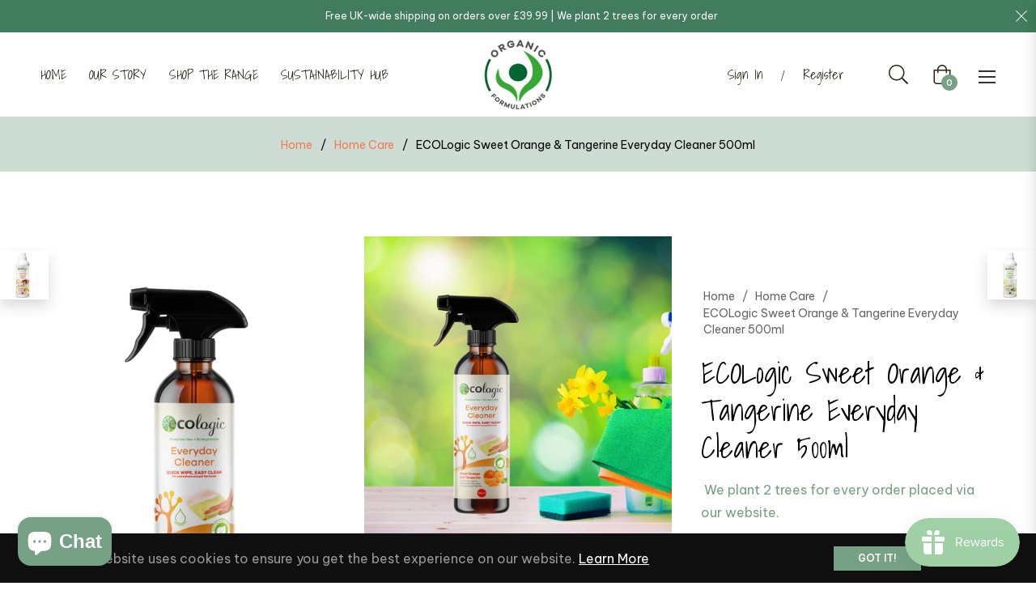

--- FILE ---
content_type: text/javascript; charset=utf-8
request_url: https://organicformulations.co.uk/products/ecologic-sweet-orange-tangerine-everyday-cleaner-500ml.js
body_size: 568
content:
{"id":7072042418363,"title":"ECOLogic Sweet Orange \u0026 Tangerine Everyday Cleaner 500ml","handle":"ecologic-sweet-orange-tangerine-everyday-cleaner-500ml","description":"\u003cp\u003e\u003cspan\u003eFormulated as a total spray and quick wipe easy clean, everywhere around the house. The combination of Sweet Orange and Tangerine essential oils, known for their antibacterial and antifungal properties helps keep germs at bay. The natural cleaning attributes of soapwort together with the high concentration of Calendula, Witch Hazel and Lemon Aspen extracts will leave your surfaces sparkling clean. Ammonia Free.\u003c\/span\u003e\u003c\/p\u003e\n\u003cul\u003e\u003c\/ul\u003e","published_at":"2021-08-26T14:52:55+01:00","created_at":"2021-08-26T14:52:56+01:00","vendor":"Martin \u0026 Pleasance","type":"","tags":[],"price":875,"price_min":875,"price_max":875,"available":true,"price_varies":false,"compare_at_price":null,"compare_at_price_min":0,"compare_at_price_max":0,"compare_at_price_varies":false,"variants":[{"id":41444008820923,"title":"Default Title","option1":"Default Title","option2":null,"option3":null,"sku":"ECH02","requires_shipping":true,"taxable":true,"featured_image":null,"available":true,"name":"ECOLogic Sweet Orange \u0026 Tangerine Everyday Cleaner 500ml","public_title":null,"options":["Default Title"],"price":875,"weight":0,"compare_at_price":null,"inventory_management":"shopify","barcode":"9321582004516","requires_selling_plan":false,"selling_plan_allocations":[]}],"images":["\/\/cdn.shopify.com\/s\/files\/1\/0597\/7512\/3643\/products\/ECOLogic_Sweet_Orange_Tangerine_Everyday_Cleaner_bottle_front_view.jpg?v=1757936279","\/\/cdn.shopify.com\/s\/files\/1\/0597\/7512\/3643\/products\/ECOLogic_Sweet_Orange_Tangerine_Everyday_Cleaner_bottle_placed_alongside_a_collection_of_similar_cleaning_products.jpg?v=1757936305","\/\/cdn.shopify.com\/s\/files\/1\/0597\/7512\/3643\/products\/Women_cleanign.jpg?v=1757936321","\/\/cdn.shopify.com\/s\/files\/1\/0597\/7512\/3643\/products\/ECOLogic_Sweet_Orange_Tangerine_Everyday_Cleaner_bottle_placed_alongside_a_collection_of_similar_cleaning_products_of_ecologic.jpg?v=1757936340"],"featured_image":"\/\/cdn.shopify.com\/s\/files\/1\/0597\/7512\/3643\/products\/ECOLogic_Sweet_Orange_Tangerine_Everyday_Cleaner_bottle_front_view.jpg?v=1757936279","options":[{"name":"Title","position":1,"values":["Default Title"]}],"url":"\/products\/ecologic-sweet-orange-tangerine-everyday-cleaner-500ml","media":[{"alt":"ECOLogic Everyday Cleaner with Sweet Orange \u0026 Tangerine, labeled 500ml.","id":25451807932603,"position":1,"preview_image":{"aspect_ratio":0.814,"height":2560,"width":2084,"src":"https:\/\/cdn.shopify.com\/s\/files\/1\/0597\/7512\/3643\/products\/ECOLogic_Sweet_Orange_Tangerine_Everyday_Cleaner_bottle_front_view.jpg?v=1757936279"},"aspect_ratio":0.814,"height":2560,"media_type":"image","src":"https:\/\/cdn.shopify.com\/s\/files\/1\/0597\/7512\/3643\/products\/ECOLogic_Sweet_Orange_Tangerine_Everyday_Cleaner_bottle_front_view.jpg?v=1757936279","width":2084},{"alt":"ECOLogic Sweet Orange \u0026 Tangerine Everyday Cleaner ","id":25451808751803,"position":2,"preview_image":{"aspect_ratio":1.0,"height":1000,"width":1000,"src":"https:\/\/cdn.shopify.com\/s\/files\/1\/0597\/7512\/3643\/products\/ECOLogic_Sweet_Orange_Tangerine_Everyday_Cleaner_bottle_placed_alongside_a_collection_of_similar_cleaning_products.jpg?v=1757936305"},"aspect_ratio":1.0,"height":1000,"media_type":"image","src":"https:\/\/cdn.shopify.com\/s\/files\/1\/0597\/7512\/3643\/products\/ECOLogic_Sweet_Orange_Tangerine_Everyday_Cleaner_bottle_placed_alongside_a_collection_of_similar_cleaning_products.jpg?v=1757936305","width":1000},{"alt":"Everyday cleaner","id":25451808817339,"position":3,"preview_image":{"aspect_ratio":1.0,"height":1000,"width":1000,"src":"https:\/\/cdn.shopify.com\/s\/files\/1\/0597\/7512\/3643\/products\/Women_cleanign.jpg?v=1757936321"},"aspect_ratio":1.0,"height":1000,"media_type":"image","src":"https:\/\/cdn.shopify.com\/s\/files\/1\/0597\/7512\/3643\/products\/Women_cleanign.jpg?v=1757936321","width":1000},{"alt":"ECOLogic Sweet Orange \u0026 Tangerine Everyday Cleaner bottle ","id":25451808948411,"position":4,"preview_image":{"aspect_ratio":1.0,"height":1000,"width":1000,"src":"https:\/\/cdn.shopify.com\/s\/files\/1\/0597\/7512\/3643\/products\/ECOLogic_Sweet_Orange_Tangerine_Everyday_Cleaner_bottle_placed_alongside_a_collection_of_similar_cleaning_products_of_ecologic.jpg?v=1757936340"},"aspect_ratio":1.0,"height":1000,"media_type":"image","src":"https:\/\/cdn.shopify.com\/s\/files\/1\/0597\/7512\/3643\/products\/ECOLogic_Sweet_Orange_Tangerine_Everyday_Cleaner_bottle_placed_alongside_a_collection_of_similar_cleaning_products_of_ecologic.jpg?v=1757936340","width":1000}],"requires_selling_plan":false,"selling_plan_groups":[]}